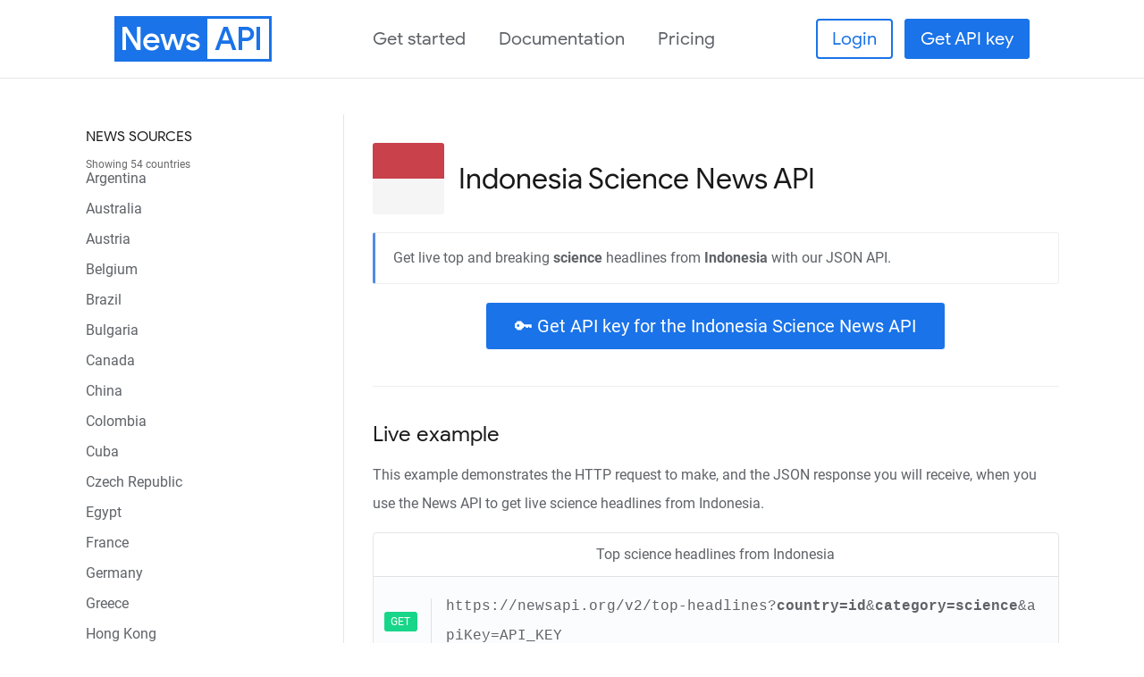

--- FILE ---
content_type: text/html; charset=utf-8
request_url: https://newsapi.org/s/indonesia-science-news-api
body_size: 5476
content:


<!DOCTYPE html>

<html lang="en">
<head>
  <title>Indonesia science news API - Live top science headlines from Indonesia</title>
  <meta charset="utf-8">
  <meta http-equiv="X-UA-Compatible" content="IE=edge">
  <meta name="viewport" content="width=device-width, initial-scale=1">
  <meta name="description" content="Get live top and breaking science headlines from Indonesia in JSON format.">
  <meta name="keywords" content="news api, api, news headlines">

  <!-- Schema.org for Google -->
  <meta itemprop="name" content="Indonesia science news API - Live top science headlines from Indonesia">
  <meta itemprop="description" content="Get live top and breaking science headlines from Indonesia in JSON format.">
  <!-- Twitter -->
  <meta name="twitter:card" content="summary">
  <meta name="twitter:title" content="Indonesia science news API - Live top science headlines from Indonesia">
  <meta name="twitter:description" content="Get live top and breaking science headlines from Indonesia in JSON format.">
  <meta name="twitter:site" content="@NewsAPIorg">
  <meta name="twitter:creator" content="@NewsAPIorg">
  <!-- Open Graph general (Facebook, Pinterest & Google+) -->
  <meta name="og:title" content="Indonesia science news API - Live top science headlines from Indonesia">
  <meta name="og:description" content="Get live top and breaking science headlines from Indonesia in JSON format.">
  <meta name="og:url" content="https://newsapi.org">
  <meta name="og:site_name" content="News API">
  <meta name="og:locale" content="en_US">
  <meta name="og:type" content="website">

  <link rel="canonical" href="https://newsapi.org/s/indonesia-science-news-api">

  <!-- Favicons -->
  <link rel="apple-touch-icon" sizes="180x180" href="/apple-touch-icon.png">
  <link rel="icon" type="image/png" sizes="32x32" href="/favicon-32x32.png">
  <link rel="icon" type="image/png" sizes="16x16" href="/favicon-16x16.png">
  <link rel="manifest" href="/manifest.json">
  <link rel="mask-icon" href="/safari-pinned-tab.svg" color="#000000">
  <meta name="theme-color" content="#ffffff">

  <link rel="stylesheet" href="https://cdnjs.cloudflare.com/ajax/libs/tachyons/4.9.0/tachyons.min.css" />

  <link rel="stylesheet" href="https://cdnjs.cloudflare.com/ajax/libs/jquery-jsonview/1.2.3/jquery.jsonview.min.css" />

  <link rel="stylesheet" href="https://cdnjs.cloudflare.com/ajax/libs/Ladda/1.0.5/ladda-themeless.min.css" />
  <link rel="stylesheet" href="/css/fonts.css?v=1.0.9465.39166" />
  <link rel="stylesheet" href="/css/v2.css?v=1.0.9465.39166" />

  <script src="https://code.jquery.com/jquery-2.2.4.min.js"></script>
  <!-- Global site tag (gtag.js) - Google Analytics -->
  <script async src="https://www.googletagmanager.com/gtag/js?id=UA-91285317-5"></script>
  <script>
    window.dataLayer = window.dataLayer || [];
    function gtag() { dataLayer.push(arguments); }
    gtag('js', new Date());

    gtag('config', 'UA-91285317-5');
  </script>

</head>
<body class="ma0">
  <div class="center-l fixed left-0 mh3 mw6-l w-third-l right-0 top-1 z-5" id="alert-container">
    
  </div>

  




<style>
  .nav__center a.active:after { background: #1a73e8; border-radius: 3px; bottom: -3px; display: block; left: 0; content: ''; height: 6px; position: absolute; right: 0; }
</style>

<!-- Top navbar & branding -->
<header class="bb bg-white b--black-10 fixed left-0 top-0 right-0" style="z-index:10;">
  <div class="w-90-l mw8 center flex justify-between items-center">
    <div class="gs f2 fw5 ml2 ml0-l">
      <a href="/">
        <div class="bg-na-blue white" style="letter-spacing:-1px; padding:5px 0 5px 6px;">
          News<span class="bg-white na-blue" style="margin:0 3px 0 8px; padding:0 8px;">API</span>
        </div>
      </a>
    </div>
        
    <nav class="f4 gs overflow-hidden nav__center">
      <div class="dn dib-l mr4">
        <a class="color-inherit dib dim pv4 relative" href="/docs/get-started">Get started</a>
      </div>
      <div class="dn dib-l mr4">
        <a class="color-inherit dib dim pv4 relative" href="/docs">Documentation</a>
      </div>
      <div class="dn dib-l">
        <a class="color-inherit dib dim pv4 relative" href="/pricing">Pricing</a>
      </div>
    </nav>

    <nav class="f4 gs">
        <div class="dn dib-l mr2">
          <a class="br2 ba bw1 b--na-blue dim na-blue no-underline pv2 ph3" href="/login">Login</a>
        </div>
        <div class="dn dib-l">
          <a class="ba br2 bw1 b--na-blue bg-na-blue dim no-underline pv2 ph3 white" href="/register">Get API key</a>
        </div>

      <div class="dn-l dib">
        <button id="open-menu-btn" class="db f2 flex items-center pa3">
          <i class="material-icons md-36">menu</i>
        </button>
        <div class="bg-white bb b--black-20 pa2 fixed left-0 right-0 h-100" id="menu" style="overflow:auto; top:-120%; transition: all 500ms ease-in-out; z-index:20">
          <div class="absolute top-1 right-1">
            <button id="close-menu-btn" class="color-inherit bn bg-white db f2 ph1 pv0">
              <i class="material-icons md-36">close</i>
            </button>
          </div>
          <ul class="list mv0 pa4 f2">
            <li class="mb4">
              <a class="color-inherit dim" href="/docs/get-started">Get started</a>
            </li>
            <li class="mb4">
              <a class="color-inherit dim" href="/docs">Documentation</a>
            </li>
            <li class="mb4">
              <a class="color-inherit dim" href="/pricing">Pricing</a>
            </li>
              <li class="bt b--black-10 pt4 mb4">
                <a class="color-inherit dim" href="/login">Login</a>
              </li>
              <li class="">
                <a class="dim bg-na-blue pv2 ph3 br2 white" href="/register">Get API key</a>
              </li>
          </ul>
        </div>
      </div>
    </nav>
  </div>
</header>
<!-- END Top navbar & branding -->
<script>
  (function () {
    const menu = document.querySelector('#menu');

    const openMenuBtn = document.querySelector('#open-menu-btn');
    openMenuBtn.addEventListener('click', function () {
      menu.style.top = '0';
    })

    const closeMenuBtn = document.querySelector('#close-menu-btn');
    closeMenuBtn.addEventListener('click', function () {
      menu.style.top = '-100%';
    })
  })();
</script>


<style>
    h2 { margin-bottom:10px;}
</style>

<div class="flex justify-center mv5 mv6-l">
    <!-- Sidebar -->
    <aside class="br b--black-10 dn mw5 w-20 pr4 mr4 db-l">
        <h3 class="black-90 f5 ttu"><a class="no-underline color-inherit" href="/sources">News sources</a></h3>
        <div class="f7 black-60">Showing 54 countries</div>
        <ul class="f5 list pl0">
                <li class="mb3">
                    <a class="color-inherit no-underline" href="/s/argentina-news-api">Argentina</a>
                </li>
                <li class="mb3">
                    <a class="color-inherit no-underline" href="/s/australia-news-api">Australia</a>
                </li>
                <li class="mb3">
                    <a class="color-inherit no-underline" href="/s/austria-news-api">Austria</a>
                </li>
                <li class="mb3">
                    <a class="color-inherit no-underline" href="/s/belgium-news-api">Belgium</a>
                </li>
                <li class="mb3">
                    <a class="color-inherit no-underline" href="/s/brazil-news-api">Brazil</a>
                </li>
                <li class="mb3">
                    <a class="color-inherit no-underline" href="/s/bulgaria-news-api">Bulgaria</a>
                </li>
                <li class="mb3">
                    <a class="color-inherit no-underline" href="/s/canada-news-api">Canada</a>
                </li>
                <li class="mb3">
                    <a class="color-inherit no-underline" href="/s/china-news-api">China</a>
                </li>
                <li class="mb3">
                    <a class="color-inherit no-underline" href="/s/colombia-news-api">Colombia</a>
                </li>
                <li class="mb3">
                    <a class="color-inherit no-underline" href="/s/cuba-news-api">Cuba</a>
                </li>
                <li class="mb3">
                    <a class="color-inherit no-underline" href="/s/czech-republic-news-api">Czech Republic</a>
                </li>
                <li class="mb3">
                    <a class="color-inherit no-underline" href="/s/egypt-news-api">Egypt</a>
                </li>
                <li class="mb3">
                    <a class="color-inherit no-underline" href="/s/france-news-api">France</a>
                </li>
                <li class="mb3">
                    <a class="color-inherit no-underline" href="/s/germany-news-api">Germany</a>
                </li>
                <li class="mb3">
                    <a class="color-inherit no-underline" href="/s/greece-news-api">Greece</a>
                </li>
                <li class="mb3">
                    <a class="color-inherit no-underline" href="/s/hong-kong-news-api">Hong Kong</a>
                </li>
                <li class="mb3">
                    <a class="color-inherit no-underline" href="/s/hungary-news-api">Hungary</a>
                </li>
                <li class="mb3">
                    <a class="color-inherit no-underline" href="/s/india-news-api">India</a>
                </li>
                <li class="mb3">
                    <a class="color-inherit no-underline" href="/s/indonesia-news-api">Indonesia</a>
                </li>
                <li class="mb3">
                    <a class="color-inherit no-underline" href="/s/ireland-news-api">Ireland</a>
                </li>
                <li class="mb3">
                    <a class="color-inherit no-underline" href="/s/israel-news-api">Israel</a>
                </li>
                <li class="mb3">
                    <a class="color-inherit no-underline" href="/s/italy-news-api">Italy</a>
                </li>
                <li class="mb3">
                    <a class="color-inherit no-underline" href="/s/japan-news-api">Japan</a>
                </li>
                <li class="mb3">
                    <a class="color-inherit no-underline" href="/s/latvia-news-api">Latvia</a>
                </li>
                <li class="mb3">
                    <a class="color-inherit no-underline" href="/s/lithuania-news-api">Lithuania</a>
                </li>
                <li class="mb3">
                    <a class="color-inherit no-underline" href="/s/malaysia-news-api">Malaysia</a>
                </li>
                <li class="mb3">
                    <a class="color-inherit no-underline" href="/s/mexico-news-api">Mexico</a>
                </li>
                <li class="mb3">
                    <a class="color-inherit no-underline" href="/s/morocco-news-api">Morocco</a>
                </li>
                <li class="mb3">
                    <a class="color-inherit no-underline" href="/s/netherlands-news-api">Netherlands</a>
                </li>
                <li class="mb3">
                    <a class="color-inherit no-underline" href="/s/new-zealand-news-api">New Zealand</a>
                </li>
                <li class="mb3">
                    <a class="color-inherit no-underline" href="/s/nigeria-news-api">Nigeria</a>
                </li>
                <li class="mb3">
                    <a class="color-inherit no-underline" href="/s/norway-news-api">Norway</a>
                </li>
                <li class="mb3">
                    <a class="color-inherit no-underline" href="/s/philippines-news-api">Philippines</a>
                </li>
                <li class="mb3">
                    <a class="color-inherit no-underline" href="/s/poland-news-api">Poland</a>
                </li>
                <li class="mb3">
                    <a class="color-inherit no-underline" href="/s/portugal-news-api">Portugal</a>
                </li>
                <li class="mb3">
                    <a class="color-inherit no-underline" href="/s/romania-news-api">Romania</a>
                </li>
                <li class="mb3">
                    <a class="color-inherit no-underline" href="/s/russia-news-api">Russia</a>
                </li>
                <li class="mb3">
                    <a class="color-inherit no-underline" href="/s/saudi-arabia-news-api">Saudi Arabia</a>
                </li>
                <li class="mb3">
                    <a class="color-inherit no-underline" href="/s/serbia-news-api">Serbia</a>
                </li>
                <li class="mb3">
                    <a class="color-inherit no-underline" href="/s/singapore-news-api">Singapore</a>
                </li>
                <li class="mb3">
                    <a class="color-inherit no-underline" href="/s/slovakia-news-api">Slovakia</a>
                </li>
                <li class="mb3">
                    <a class="color-inherit no-underline" href="/s/slovenia-news-api">Slovenia</a>
                </li>
                <li class="mb3">
                    <a class="color-inherit no-underline" href="/s/south-africa-news-api">South Africa</a>
                </li>
                <li class="mb3">
                    <a class="color-inherit no-underline" href="/s/south-korea-news-api">South Korea</a>
                </li>
                <li class="mb3">
                    <a class="color-inherit no-underline" href="/s/sweden-news-api">Sweden</a>
                </li>
                <li class="mb3">
                    <a class="color-inherit no-underline" href="/s/switzerland-news-api">Switzerland</a>
                </li>
                <li class="mb3">
                    <a class="color-inherit no-underline" href="/s/taiwan-news-api">Taiwan</a>
                </li>
                <li class="mb3">
                    <a class="color-inherit no-underline" href="/s/thailand-news-api">Thailand</a>
                </li>
                <li class="mb3">
                    <a class="color-inherit no-underline" href="/s/turkey-news-api">Turkey</a>
                </li>
                <li class="mb3">
                    <a class="color-inherit no-underline" href="/s/uae-news-api">UAE</a>
                </li>
                <li class="mb3">
                    <a class="color-inherit no-underline" href="/s/ukraine-news-api">Ukraine</a>
                </li>
                <li class="mb3">
                    <a class="color-inherit no-underline" href="/s/uk-news-api">United Kingdom</a>
                </li>
                <li class="mb3">
                    <a class="color-inherit no-underline" href="/s/us-news-api">United States</a>
                </li>
                <li class="mb3">
                    <a class="color-inherit no-underline" href="/s/venuzuela-news-api">Venuzuela</a>
                </li>
        </ul>
    </aside>

    <main class="mw7 mt4 w-90">
        
        <!-- END Sidebar -->
        <!-- Main content -->
      <article class="col-sm-9 main-content" role="main">
        <div class="flex items-center">
          <img alt="Indonesia" class="mr3" style="border-radius:3px; width:80px;" src="/images/flags/id.svg" />
          <h1 class="fw3 black-90"><strong>Indonesia Science</strong> News API</h1>

        </div>

        <div class="callout callout-info">
          <p class="lh-copy ma0">Get live top and breaking <strong class="fw6">science</strong> headlines from <strong class="fw6">Indonesia</strong> with our JSON API.</p>
        </div>

          <div class="tc mb3">
            <a href="/register" class="f4 dib ba no-underline ph4 pv3 br2 grow white bg-na-blue" style="line-height:1;">🔑 Get API key for the Indonesia Science News API</a>
          </div>

        <hr />

        <h2 class="black-90 fw3">Live example</h2>

        <p class="lh-copy">This example demonstrates the HTTP request to make, and the JSON response you will receive, when you use the News API to get live science headlines from Indonesia.</p>

        <div class="ba br2 bg-white-1 b--black-10 center mb3">
          <div class="tc pv3" style="line-height:1;">Top science headlines from Indonesia</div>
          <div class="flex items-center bb bt b--black-10 bg-na-grey-1">
            <div class="w-10 pv3 tc br b--black-10">
              <span class="label label-primary http-method">GET</span>
            </div>
            <div class="lh-copy pa3"><span class="http-url">https://newsapi.org/v2/top-headlines?<strong>country=id</strong>&amp;<strong>category=science</strong>&amp;apiKey=API_KEY</span></div>
          </div>
          <div id="live-example-1" class="json-wrapper" style="max-height:600px;">
<div class="spinner">
    <svg class="spinner-inner" width="65px" height="65px" viewBox="0 0 66 66" xmlns="http://www.w3.org/2000/svg">
        <circle class="spinner-path" fill="none" stroke-width="6" stroke-linecap="round" cx="33" cy="33" r="30"></circle>
    </svg>
</div>
          </div>

          <script>
            $(document).ready(function () {
                $.ajax({
                    url: '/v2/top-headlines?country=id&category=science&apiKey=2c06fba5ba794fa2bb2dadd92cd1665e'
                })
                .done(function (data) {
                    $('#live-example-1').JSONView(data);
                })
                .fail(function (response) {
                    $('#live-example-1').JSONView(response.responseJSON);
                })
            })
          </script>
        </div>

        <hr />

        <h2>Other categories</h2>

        <div class="black-40">
            <a href="/s/indonesia-business-news-api" class="br-pill dib mb2 mr1 ph4 pv2" style="background:rgba(83,138,228, 0.2)">business</a>
            <a href="/s/indonesia-entertainment-news-api" class="br-pill dib mb2 mr1 ph4 pv2" style="background:rgba(83,138,228, 0.2)">entertainment</a>
            <a href="/s/indonesia-health-news-api" class="br-pill dib mb2 mr1 ph4 pv2" style="background:rgba(83,138,228, 0.2)">health</a>
            <a href="/s/indonesia-science-news-api" class="br-pill dib mb2 mr1 ph4 pv2" style="background:rgba(83,138,228, 0.2)">science</a>
            <a href="/s/indonesia-sports-news-api" class="br-pill dib mb2 mr1 ph4 pv2" style="background:rgba(83,138,228, 0.2)">sports</a>
            <a href="/s/indonesia-technology-news-api" class="br-pill dib mb2 mr1 ph4 pv2" style="background:rgba(83,138,228, 0.2)">technology</a>
        </div>

        <hr />

        <p class="lh-copy">📰 Our API covers more than just Indonesia science news - <a href="/">search for live articles from over 150,000 other news sources and blogs</a>.</p>
        <p class="lh-copy">🧠 Need help? <a href="/docs">View the documentation</a> for our guide to get started.</p>

      </article>
    </main>
</div>

<footer class="bg-na-coal">
    <div class="mw7 w-80 mb3 flex-ns center white-80 fw1">
        <div class="w-third-ns">
            <h6 class="f4 fw5 mb2 white">News API</h6>
            <div class="mv3"><a class="white-60 no-underline" href="/docs/get-started">Get started</a></div>
            <div class="mv3"><a class="white-60 no-underline" href="/docs">Documentation</a></div>
            <div class="mv3"><a class="white-60 no-underline" href="/sources">News sources</a></div>
            <div class="mv3"><a class="white-60 no-underline" href="/pricing">Pricing</a></div>
          <div class="mv3"><a class="white-60 no-underline" href="/s/google-news-api">Google News API</a></div>
        </div>
        <div class="w-third-ns">
            <h6 class="f4 fw5 mb2 white">Company</h6>
            <!--<div class="mv3">
                <div style="width:100%; white-space: nowrap; overflow: hidden; text-overflow: ellipsis;">
                    <a class="white-60 no-underline" href="/blog/">Blog</a> - <a id="blog-latest-article-title" class="white-80"></a>
                </div>
            </div>-->
            <div class="mv3"><a class="white-60 no-underline" href="/privacy" target="_blank">Privacy policy</a></div>
            <div class="mv3"><a class="white-60 no-underline" href="/terms" target="_blank">Terms of service</a></div>
        </div>
        <div class="w-third-ns tr">
            <h6 class="f4 fw5 mb2 white">Support</h6>
            <div class="mv3"><a class="color-inherit no-underline" href="mailto:support@newsapi.org">Contact</a></div>
            <div class="mv3"><a class="color-inherit no-underline" href="https://twitter.com/NewsAPIorg" target="_blank">Twitter</a></div>
            <div class="mv3">&nbsp;</div>
            <div class="mv3"><a class="color-inherit no-underline" href="https://github.com/News-API-gh" target="_blank"><i class="fa fa-github"></i> Github</a></div>
        </div>
    </div>
    <div >
        <p class="tc white f7 ma0 pv3"></p>
    </div>

    <script>
        //const $blogLatestArticleTitle = $('#blog-latest-article-title');
        //$.getJSON('https://newsapi.org/blog/feed/json', function (response) {
        //    $blogLatestArticleTitle.text(response.items[0].title);
        //    $blogLatestArticleTitle.attr('href', response.items[0].url);
        //})
    </script>
</footer>

  <script src="/js/jquery.jsonview.min.js"></script>
  <script src="https://cdnjs.cloudflare.com/ajax/libs/js-cookie/2.2.0/js.cookie.min.js"></script>
  <script src="/js/instant.js"></script>
  <script src="https://cdnjs.cloudflare.com/ajax/libs/Ladda/1.0.5/spin.min.js"></script>
  <script src="/js/ladda.js"></script>
  <script src="/js/v2.js?v=1.0.9465.39166"></script>
</body>
</html>

--- FILE ---
content_type: text/css
request_url: https://newsapi.org/css/fonts.css?v=1.0.9465.39166
body_size: 355728
content:
@font-face {
  font-family: 'NA Sans';
  src: url([data-uri]) format('woff');
  font-weight: 500;
  font-style: normal;
}

@font-face {
  font-family: 'NA Sans';
  src: url([data-uri]) format('woff');
  font-weight: normal;
  font-style: normal;
}

@font-face {
  font-family: 'Roboto';
  src: url('[data-uri]') format('woff');
  font-weight: 500;
  font-style: normal;
  font-display: swap;
}

@font-face {
  font-family: 'Roboto';
  src: url('[data-uri]') format('woff');
  font-weight: normal;
  font-style: normal;
  font-display: swap;
}

@font-face {
  font-family: 'Roboto';
  src: url('[data-uri]') format('woff');
  font-weight: bold;
  font-style: normal;
  font-display: swap;
}

@font-face {
  font-family: 'Material Icons';
  src: url('[data-uri]') format('woff');
  font-weight: normal;
  font-style: normal;
  font-display: block;
}

.material-icons {
  font-family: 'Material Icons';
  font-weight: normal;
  font-style: normal;
  font-size: 24px;
  line-height: 1;
  letter-spacing: normal;
  text-transform: none;
  display: inline-block;
  white-space: nowrap;
  word-wrap: normal;
  direction: ltr;
  -webkit-font-feature-settings: 'liga';
  -webkit-font-smoothing: antialiased;
}
/* Rules for sizing the icon. */
.material-icons.md-18 {
  font-size: 18px;
}

.material-icons.md-24 {
  font-size: 24px;
}

.material-icons.md-36 {
  font-size: 36px;
}

.material-icons.md-48 {
  font-size: 48px;
}

/* Rules for using icons as black on a light background. */
.material-icons.md-dark {
  color: rgba(0, 0, 0, 0.54);
}

  .material-icons.md-dark.md-inactive {
    color: rgba(0, 0, 0, 0.26);
  }

/* Rules for using icons as white on a dark background. */
.material-icons.md-light {
  color: rgba(255, 255, 255, 1);
}

  .material-icons.md-light.md-inactive {
    color: rgba(255, 255, 255, 0.3);
  }


--- FILE ---
content_type: text/css
request_url: https://newsapi.org/css/v2.css?v=1.0.9465.39166
body_size: 7265
content:

/*! normalize.css v8.0.1 | MIT License | github.com/necolas/normalize.css */html{line-height:1.15;-webkit-text-size-adjust:100%}body{margin:0}main{display:block}h1{font-size:2em;margin:.67em 0}hr{box-sizing:content-box;height:0;overflow:visible}pre{font-family:monospace,monospace;font-size:1em}a{background-color:transparent}abbr[title]{border-bottom:none;text-decoration:underline;text-decoration:underline dotted}b,strong{font-weight:bolder}code,kbd,samp{font-family:monospace,monospace;font-size:1em}small{font-size:80%}sub,sup{font-size:75%;line-height:0;position:relative;vertical-align:baseline}sub{bottom:-.25em}sup{top:-.5em}img{border-style:none}button,input,optgroup,select,textarea{font-family:inherit;font-size:100%;line-height:1.15;margin:0}button,input{overflow:visible}button,select{text-transform:none}[type=button],[type=reset],[type=submit],button{-webkit-appearance:button}[type=button]::-moz-focus-inner,[type=reset]::-moz-focus-inner,[type=submit]::-moz-focus-inner,button::-moz-focus-inner{border-style:none;padding:0}[type=button]:-moz-focusring,[type=reset]:-moz-focusring,[type=submit]:-moz-focusring,button:-moz-focusring{outline:1px dotted ButtonText}fieldset{padding:.35em .75em .625em}legend{box-sizing:border-box;color:inherit;display:table;max-width:100%;padding:0;white-space:normal}progress{vertical-align:baseline}textarea{overflow:auto}[type=checkbox],[type=radio]{box-sizing:border-box;padding:0}[type=number]::-webkit-inner-spin-button,[type=number]::-webkit-outer-spin-button{height:auto}[type=search]{-webkit-appearance:textfield;outline-offset:-2px}[type=search]::-webkit-search-decoration{-webkit-appearance:none}::-webkit-file-upload-button{-webkit-appearance:button;font:inherit}details{display:block}summary{display:list-item}template{display:none}[hidden]{display:none}
/*# sourceMappingURL=normalize.min.css.map */

body, input, select { color:#5f6368; font-family:"Roboto", sans-serif; font-weight:400; text-rendering: optimizeLegibility; -webkit-font-smoothing: antialiased; }
h1, h2, h3, h4, h5, h6 { color:#202124; font-family:"NA Sans", serif; font-weight:400; }
kbd { color: #fff; background-color: #333; border-radius: 3px; box-shadow: inset 0 -1px 0 rgba(0,0,0,.25); padding:2px 4px; }
a { color:#538AE4; text-decoration:none; }
hr { border:0; border-top:1px solid #eee; height:0; margin: 40px 0; }
label { color:rgba(0,0,0,0.9); }
pre { margin:0; overflow:auto; }
code { background-color: #f7f7f9; border-radius: .25rem; color: #bd4147; font-family: Menlo,Monaco,Consolas,Courier New,monospace; font-size: 90%; padding: .2rem .4rem; }
pre code { padding:0; }
button { background:none; border:none; outline:none; }

:target { background-color: #ffa; }
ul, li { padding:0; margin:0; }

.b--na-blue { border-color: #1a73e8; }
.b--na-coal-light {border-color:#47545f;}
.bg-na-blue { background:#1a73e8;}
.bg-na-coal { background:#3A454E; }
.bg-na-grey-1 { background:#fbfcfd;}
.bg-na-red { background:#d61818; }
.na-blue { color:#1a73e8; }
.na-green { color:#18D689;}
.na-red { color:#d61818;}
.lh-copy { line-height:2 !important;}
.lh-title { line-height:1.6 !important;}

.gs { font-family:'NA Sans'; }

.http-method { margin-right:.2em; }
.http-url { font-family:Menlo,Monaco,Consolas,Courier New,monospace; word-break:break-all; }

.json-wrapper { font-size:13px; line-height:1.5em; height:600px; overflow-y:auto; padding:10px; position:relative; }
.json-wrapper a { word-break:break-all; }
.jsonview .prop { color:#000; }

.label { border-radius: .25em; color: #fff; display: inline; font-weight: 400; font-size: 75%; line-height: 1; padding: .3em .6em; text-align: center; white-space: nowrap; vertical-align: baseline; }
.label-primary { background-color:#18D689; }

.sources-container:after { clear:both; content:" "; display:table; box-sizing:border-box; }
.sources-container .source a { max-height:80px; overflow:hidden; }
.sources-container .source a:after { clear:both; content:" "; display:table; box-sizing:border-box; }
.sources-container .source .name { color:#333; line-height:1.5em; width:100%;}
.sources-container .source .icon { border-radius: 3px; float:left; height:80px; margin-right:10px; opacity: 0; transition: opacity 2s; width:80px; }
.sources-container .source .icon.loaded { opacity:1; }

/* validation errors */
.validation-summary-errors {background-color:rgb(242, 222, 222);border-bottom-color:rgb(235, 204, 209);border-bottom-left-radius:2px;border-bottom-right-radius:2px;border-bottom-style:solid;border-bottom-width:1px;border-image-outset:0px;border-image-repeat:stretch;border-image-slice:100%;border-image-source:none;border-image-width:1;border-left-color:rgb(235, 204, 209);border-left-style:solid;border-left-width:1px;border-right-color:rgb(235, 204, 209);border-right-style:solid;border-right-width:1px;border-top-color:rgb(235, 204, 209);border-top-left-radius:2px;border-top-right-radius:2px;border-top-style:solid;border-top-width:1px;box-sizing:border-box;color:rgb(169, 68, 66);display:block;font-size:16px;line-height:27px;margin-bottom:20px;padding-bottom:15px;padding-left:15px;padding-right:15px;padding-top:15px; }
.validation-summary-errors ul { margin:0; padding-left:20px;}

/* alert container */
.alert { border:1px solid; border-radius:2px; font-size:15px; line-height: 1.5em; padding: 14px; position:relative; }
.alert p { margin-top:0; }
.alert p:last-of-type { margin-bottom:0; }
.alert .close { cursor: pointer; line-height:1; position:absolute; top:14px; right:14px; }
.alert-info { background: #d5e1f2; border-color:#9bb7e0; color: #2b579a; }
.alert-error { background: #F2DEDE; border-color:#dca7a7; color: #B94A48; }
.alert-warning { background: #FCF8E3; border-color:#f5e79e; color: #C09853; }
.alert-success { background: #DFF0D8; border-color:#b2dba1; color: #468847; }

/* callouts */
.callout { padding: 12px 20px; margin: 20px 0; border: 1px solid #eee; border-left-width: 3px; border-radius: 3px;}
.callout-info { border-left-color:#538AE4; }

/*Spinner*/
.spinner { align-items:center; bottom:0; display:flex; justify-content:center; left:0; position:absolute; right:0; top:0; }
.spinner-inner { -webkit-animation: rotator 1.4s linear infinite; animation: rotator 1.4s linear infinite; }
.spinner-path { stroke-dasharray: 187; stroke-dashoffset: 0; -webkit-transform-origin: center; transform-origin: center; -webkit-animation: dash 1.4s ease-in-out infinite, colors 5.6s ease-in-out infinite; animation: dash 1.4s ease-in-out infinite, colors 5.6s ease-in-out infinite;}

@-webkit-keyframes rotator { 0% { -webkit-transform: rotate(0deg); transform: rotate(0deg); } 100% { -webkit-transform: rotate(270deg); transform: rotate(270deg); }}
@keyframes rotator { 0% { -webkit-transform: rotate(0deg); transform: rotate(0deg); } 100% { -webkit-transform: rotate(270deg); transform: rotate(270deg); }}
@-webkit-keyframes colors { 0% { stroke: #4285F4; } 25% { stroke: #DE3E35; } 50% { stroke: #F7C223; } 75% { stroke: #1B9A59; } 100% { stroke: #4285F4; }}
@keyframes colors { 0% { stroke: #4285F4; } 25% { stroke: #DE3E35; } 50% { stroke: #F7C223; } 75% { stroke: #1B9A59; } 100% { stroke: #4285F4; }}
@-webkit-keyframes dash { 0% { stroke-dashoffset: 187; } 50% { stroke-dashoffset: 46.75; -webkit-transform: rotate(135deg); transform: rotate(135deg); } 100% { stroke-dashoffset: 187; -webkit-transform: rotate(450deg); transform: rotate(450deg); }}
@keyframes dash { 0% { stroke-dashoffset: 187; } 50% { stroke-dashoffset: 46.75; -webkit-transform: rotate(135deg); transform: rotate(135deg); } 100% { stroke-dashoffset: 187; -webkit-transform: rotate(450deg); transform: rotate(450deg); }}
/*Spinner*/

/* code carousel */
.code-carousel { overflow:hidden;}
.code-carousel-inner { padding:10px 0; transform: translate3d(0,0,0); white-space:nowrap; }
.code-carousel-inner > * { display:inline-block; margin-right:100px; white-space:normal; vertical-align:top; }

/* Forms */
label { display: inline-block; line-height:1.5; max-width: 100%; margin-bottom: 5px; font-weight: 700; }
input[type=checkbox], input[type=radio] { margin: 4px 0 0; margin-top: 1px; line-height: normal; }
input[type=checkbox], input[type=radio] { box-sizing: border-box; padding: 0; }

.form-group { margin-bottom:15px; }
.form-control { display: block; line-height: 1.5; color: #555; width: 100%; padding: 6px 12px; background-color: #fff; background-image: none; border: 1px solid #ccc; border-radius: 4px; box-shadow: inset 0 1px 1px rgba(0,0,0,.075); transition: border-color ease-in-out .15s,box-shadow ease-in-out .15s; }

.radio-group { border:1px solid #ccc; border-radius:4px; box-shadow: inset 0 1px 1px rgba(0,0,0,.075); margin-bottom:15px; }
.radio-group .radio { border-bottom:1px solid #ccc; }
.radio-group .radio:last-child { border-bottom:none; }

.radio { padding:6px 12px; }

.checkbox { position: relative; display: block; margin-top: 10px; margin-bottom: 10px; }
.checkbox label, .radio label { min-height: 20px; padding-left: 20px; margin-bottom: 0; font-weight: 400; cursor: pointer;}
.checkbox input[type=checkbox], .checkbox-inline input[type=checkbox], .radio input[type=radio], .radio-inline input[type=radio] { position: absolute; margin-top: 4px; margin-left: -20px; }

.btn { align-items:center; box-shadow:0 1px 1px rgba(0,0,0,0.2); display:inline-flex; padding: 6px 12px; font-weight: 400; line-height: 1.5; text-align: center; white-space: nowrap; vertical-align: middle; -ms-touch-action: manipulation; touch-action: manipulation; cursor: pointer; user-select: none; border-radius: 2px; border: none; text-decoration:none; transition: .3s ease; }
.btn[disabled] { cursor:not-allowed; opacity:0.5; }
.btn-default { background-color: #f5f5f5; color: #777; }
.btn-bare { background:#ffffff; border:none; padding:6px 12px; }

 /* ladda */
 .ladda-button[data-style=slide-left] .ladda-label { align-items:center; display:flex; }

/*------------------------------------
- Tables
------------------------------------*/
.table-bordered, .table-bordered>tbody>tr>td, .table-bordered>tbody>tr>th, .table-bordered>tfoot>tr>td, .table-bordered>tfoot>tr>th, .table-bordered>thead>tr>td, .table-bordered>thead>tr>th {
    border: 1px solid #ddd;
}
.table {
    width: 100%;
    max-width: 100%;
    margin-bottom: 20px;
}
table {
    background-color: transparent;
}
table {
    border-spacing: 0;
    border-collapse: collapse;
}
.table-striped>tbody>tr:nth-of-type(odd) {
    background-color: #fbfcfd;
}
.table-bordered, .table-bordered>tbody>tr>td, .table-bordered>tbody>tr>th, .table-bordered>tfoot>tr>td, .table-bordered>tfoot>tr>th, .table-bordered>thead>tr>td, .table-bordered>thead>tr>th {
    border: 1px solid #ddd;
}
.table>tbody>tr>td, .table>tbody>tr>th, .table>tfoot>tr>td, .table>tfoot>tr>th, .table>thead>tr>td, .table>thead>tr>th {
    padding: 8px;
    line-height: 1.42857143;
    vertical-align: top;
    border-top: 1px solid #ddd;
}
caption, th {
    text-align: left;
}
td, th {
    padding: 0;
}

/* Tables end */

/* Alt tables */
.table-group { margin: 8px 0 0 0; border-top: 1px solid #e1e8ed; padding:0;}
.table-group-item { padding: 17px 0; border-bottom: 1px solid #f0f4f7; list-style:none; zoom:1; }
.table-group-item-label { position: relative; float: left; text-align: right; width: 120px; font-size: 14px; margin:0; font-weight: 500;}
.table-group-item-label-details { display:block; color: #939da3; font-size: 13px; font-weight: 400; text-transform: none; word-break: normal;}
.table-group-item-label-details.important { color:#ffae54; text-transform:uppercase; }
.table-group-item-description { margin: 0 0 0 140px; min-height:64px; font-size: 14px; position: relative; background: #fff;}
.table-group-item-description code { font-size: 13px; box-sizing: border-box; display: inline-block; padding: 0 5px; background: #fafcfc; border: 1px solid #f0f4f7; border-radius: 4px; color: #b93d6a; font-family: Source Code Pro,Menlo,monospace; line-height: 22px;}
.table-group-item-clearfix:before { content: ""; display: table; }
.table-group-item-clearfix:after { content: ""; clear:both; display: table; }
.table-group-child { margin-top: 22px; position: relative; margin-top: 16px; padding: 0; border: 1px solid #e9edf0; border-radius: 6px; }
.table-group-child:before { left: 170px; position: absolute; top: -9px; display: block; height: 9px; width: 14px; background-color: #fff; background-repeat: no-repeat; content: ''; background-image: url(/images/docs-child-pointer.png);}
.table-group-child .table-group { border-top:none; margin:0; }
.table-group-title { padding: 10px 20px; color: #0099e5; cursor: pointer; font-weight: 500; margin:0; user-select: none; text-transform: none;}

/* Alt tables end */

/* Tab box */
[ripple] {
  z-index: 1;
  position: relative;
  overflow: hidden;
}
[ripple] .ripple {
  position: absolute;
  background: #FFFFFF;
  width: 12px;
  height: 12px;
  border-radius: 100%;
  -webkit-animation: ripple 1.6s;
          animation: ripple 1.6s;
}

@-webkit-keyframes ripple {
  0% {
    -webkit-transform: scale(1);
            transform: scale(1);
    opacity: 0.2;
  }
  100% {
    -webkit-transform: scale(40);
            transform: scale(40);
    opacity: 0;
  }
}

@keyframes ripple {
  0% {
    -webkit-transform: scale(1);
            transform: scale(1);
    opacity: 0.2;
  }
  100% {
    -webkit-transform: scale(40);
            transform: scale(40);
    opacity: 0;
  }
}
.tabs {
  z-index: 15px;
  position: relative;
  background: #FFFFFF;
  border-radius: 4px;
  box-sizing: border-box;
  overflow: hidden;
}
.tabs-header {
  position: relative;
  background: #538ae4;
  line-height:1;
  overflow: hidden;
}
.tabs-header .border {
  position: absolute;
  bottom: 0;
  left: 0;
  background: #F4B142;
  width: auto;
  height: 2px;
  -webkit-transition: 0.3s ease;
  transition: 0.3s ease;
}
.tabs-header ul {
  display: -webkit-box;
  display: -ms-flexbox;
  display: flex;
  -webkit-box-orient: horizontal;
  -webkit-box-direction: normal;
      -ms-flex-direction: row;
          flex-direction: row;
  -ms-flex-wrap: wrap;
      flex-wrap: wrap;
  width: calc(100% - 68px);
  margin: 0;
  padding: 0;
  list-style-type: none;
}
.tabs-header li {
  -webkit-transition: 0.3s ease;
  transition: 0.3s ease;
}
.tabs-header a {
  z-index: 1;
  display: block;
  box-sizing: border-box;
  padding: 15px 20px;
  color: #FFFFFF;
  font-weight: 500;
  text-decoration: none;
}
.tabs-nav {
  position: absolute;
  top: 0;
  right: 0;
  display: -webkit-box;
  display: -ms-flexbox;
  display: flex;
  -webkit-box-align: center;
      -ms-flex-align: center;
          align-items: center;
  height: 100%;
  padding: 0 10px;
  color: #FFFFFF;
  -webkit-user-select: none;
     -moz-user-select: none;
      -ms-user-select: none;
          user-select: none;
}
.tabs-nav:before {
  content: '';
  z-index: 1;
  position: absolute;
  top: 0;
  left: 0;
  height: 100%;
  box-shadow: 0 0 20px 10px #538ae4;
}
.tabs-nav i {
  border-radius: 100%;
  cursor: pointer;
  padding:8px;
}
.tabs-content {
  position: relative;
  -webkit-transition: 0.3s ease;
  transition: 0.3s ease;
  overflow: hidden;
}
.tabs-content .tab {
  display: none;
  padding:10px;
}
.tabs-content .tab.active {
  display: block;
}

/* Tab box end */

/* Tooltips */
/* START TOOLTIP STYLES */
[tooltip] {
  position: relative; /* opinion 1 */
}

/* Applies to all tooltips */
[tooltip]::before,
[tooltip]::after {
  text-transform: none; /* opinion 2 */
  font-size: .9em; /* opinion 3 */
  line-height: 1;
  -webkit-user-select: none;
     -moz-user-select: none;
      -ms-user-select: none;
          user-select: none;
  pointer-events: none;
  position: absolute;
  display: none;
  opacity: 0;
}
[tooltip]::before {
  content: '';
  border: 5px solid transparent; /* opinion 4 */
  z-index: 1001; /* absurdity 1 */
}
[tooltip]::after {
  content: attr(tooltip); /* magic! */
  
  /* most of the rest of this is opinion */
  font-family: Helvetica, sans-serif;
  text-align: center;
  
  /* 
    Let the content set the size of the tooltips 
    but this will also keep them from being obnoxious
    */
  min-width: 3em;
  max-width: 21em;
  padding: 1ch 1.5ch;
  border-radius: .3ch;
  box-shadow: 0 1em 2em -.5em rgba(0, 0, 0, 0.35);
  background: #333;
  line-height:1.5em;
  color: #fff;
  z-index: 1000; /* absurdity 2 */
  width:250px;
}

/* Make the tooltips respond to hover */
[tooltip]:hover::before,
[tooltip]:hover::after {
  display: block;
}

/* don't show empty tooltips */
[tooltip='']::before,
[tooltip='']::after {
  display: none !important;
}

/* FLOW: UP */
[tooltip]:not([flow])::before,
[tooltip][flow^="up"]::before {
  bottom: 100%;
  border-bottom-width: 0;
  border-top-color: #333;
}
[tooltip]:not([flow])::after,
[tooltip][flow^="up"]::after {
  bottom: calc(100% + 5px);
}
[tooltip]:not([flow])::before,
[tooltip]:not([flow])::after,
[tooltip][flow^="up"]::before,
[tooltip][flow^="up"]::after {
  left: 50%;
  -webkit-transform: translate(-50%, -.5em);
          transform: translate(-50%, -.5em);
}

/* FLOW: DOWN */
[tooltip][flow^="down"]::before {
  top: 100%;
  border-top-width: 0;
  border-bottom-color: #333;
}
[tooltip][flow^="down"]::after {
  top: calc(100% + 5px);
}
[tooltip][flow^="down"]::before,
[tooltip][flow^="down"]::after {
  left: 50%;
  -webkit-transform: translate(-50%, .5em);
          transform: translate(-50%, .5em);
}

/* FLOW: LEFT */
[tooltip][flow^="left"]::before {
  top: 50%;
  border-right-width: 0;
  border-left-color: #333;
  left: calc(0em - 5px);
  -webkit-transform: translate(-.5em, -50%);
          transform: translate(-.5em, -50%);
}
[tooltip][flow^="left"]::after {
  top: 50%;
  right: calc(100% + 5px);
  -webkit-transform: translate(-.5em, -50%);
          transform: translate(-.5em, -50%);
}

/* FLOW: RIGHT */
[tooltip][flow^="right"]::before {
  top: 50%;
  border-left-width: 0;
  border-right-color: #333;
  right: calc(0em - 5px);
  -webkit-transform: translate(.5em, -50%);
          transform: translate(.5em, -50%);
}
[tooltip][flow^="right"]::after {
  top: 50%;
  left: calc(100% + 5px);
  -webkit-transform: translate(.5em, -50%);
          transform: translate(.5em, -50%);
}

/* KEYFRAMES */
@-webkit-keyframes tooltips-vert {
  to {
    opacity: .9;
    -webkit-transform: translate(-50%, 0);
            transform: translate(-50%, 0);
  }
}
@keyframes tooltips-vert {
  to {
    opacity: .9;
    -webkit-transform: translate(-50%, 0);
            transform: translate(-50%, 0);
  }
}

@-webkit-keyframes tooltips-horz {
  to {
    opacity: .9;
    -webkit-transform: translate(0, -50%);
            transform: translate(0, -50%);
  }
}

@keyframes tooltips-horz {
  to {
    opacity: .9;
    -webkit-transform: translate(0, -50%);
            transform: translate(0, -50%);
  }
}

/* FX All The Things */ 
[tooltip]:not([flow]):hover::before,
[tooltip]:not([flow]):hover::after,
[tooltip][flow^="up"]:hover::before,
[tooltip][flow^="up"]:hover::after,
[tooltip][flow^="down"]:hover::before,
[tooltip][flow^="down"]:hover::after {
  -webkit-animation: tooltips-vert 300ms ease-out forwards;
          animation: tooltips-vert 300ms ease-out forwards;
}

[tooltip][flow^="left"]:hover::before,
[tooltip][flow^="left"]:hover::after,
[tooltip][flow^="right"]:hover::before,
[tooltip][flow^="right"]:hover::after {
  -webkit-animation: tooltips-horz 300ms ease-out forwards;
          animation: tooltips-horz 300ms ease-out forwards;
}

/* tooltips end */

/* toggle switch */

.btn-toggle {
  margin: 0 4rem;
  padding: 0;
  position: relative;
  border: none;
  height: 1.5rem;
  width: 3rem;
  border-radius: 1.5rem;
  color: #6b7381;
  background: #bdc1c8;
}
.btn-toggle:focus,
.btn-toggle.focus,
.btn-toggle:focus.active,
.btn-toggle.focus.active {
  outline: none;
}
.btn-toggle:before,
.btn-toggle:after {
  line-height: 1.5rem;
  width: 4rem;
  text-align: center;
  font-weight: 600;
  font-size: 0.75rem;
  text-transform: uppercase;
  letter-spacing: 2px;
  position: absolute;
  bottom: 0;
  transition: opacity .25s;
}
.btn-toggle:before {
  content: 'Off';
  left: -4rem;
}
.btn-toggle:after {
  content: 'On';
  right: -4rem;
  opacity: .5;
}
.btn-toggle > .handle {
  position: absolute;
  top: 0.1875rem;
  left: 0.1875rem;
  width: 1.125rem;
  height: 1.125rem;
  border-radius: 1.125rem;
  background: #fff;
  transition: left .25s;
}
.btn-toggle.active {
  transition: background-color 0.25s;
}
.btn-toggle.active > .handle {
  left: 1.6875rem;
  transition: left .25s;
}
.btn-toggle.active:before {
  opacity: .5;
}
.btn-toggle.active:after {
  opacity: 1;
}
.btn-toggle.btn-sm:before,
.btn-toggle.btn-sm:after {
  line-height: -0.5rem;
  color: #fff;
  letter-spacing: .75px;
  left: 0.4125rem;
  width: 2.325rem;
}
.btn-toggle.btn-sm:before {
  text-align: right;
}
.btn-toggle.btn-sm:after {
  text-align: left;
  opacity: 0;
}
.btn-toggle.btn-sm.active:before {
  opacity: 0;
}
.btn-toggle.btn-sm.active:after {
  opacity: 1;
}
.btn-toggle.btn-xs:before,
.btn-toggle.btn-xs:after {
  display: none;
}
.btn-toggle:before,
.btn-toggle:after {
  color: #6b7381;
}
.btn-toggle.active {
  background-color: #538AE4;
}
.btn-toggle.btn-lg {
  margin: 0 5rem;
  padding: 0;
  position: relative;
  border: none;
  height: 2.5rem;
  width: 5rem;
  border-radius: 2.5rem;
}
.btn-toggle.btn-lg:focus,
.btn-toggle.btn-lg.focus,
.btn-toggle.btn-lg:focus.active,
.btn-toggle.btn-lg.focus.active {
  outline: none;
}
.btn-toggle.btn-lg:before,
.btn-toggle.btn-lg:after {
  line-height: 2.5rem;
  width: 5rem;
  text-align: center;
  font-weight: 600;
  font-size: 1rem;
  text-transform: uppercase;
  letter-spacing: 2px;
  position: absolute;
  bottom: 0;
  transition: opacity .25s;
}
.btn-toggle.btn-lg:before {
  content: 'Off';
  left: -5rem;
}
.btn-toggle.btn-lg:after {
  content: 'On';
  right: -5rem;
  opacity: .5;
  top:1px;
}
.btn-toggle.btn-lg > .handle {
  position: absolute;
  top: 0.3125rem;
  left: 0.3125rem;
  width: 1.875rem;
  height: 1.875rem;
  border-radius: 1.875rem;
  background: #fff;
  transition: left .25s;
}
.btn-toggle.btn-lg.active {
  transition: background-color 0.25s;
}
.btn-toggle.btn-lg.active > .handle {
  left: 2.8125rem;
  transition: left .25s;
}
.btn-toggle.btn-lg.active:before {
  opacity: .5;
}
.btn-toggle.btn-lg.active:after {
  opacity: 1;
}
.btn-toggle.btn-lg.btn-sm:before,
.btn-toggle.btn-lg.btn-sm:after {
  line-height: 0.5rem;
  color: #fff;
  letter-spacing: .75px;
  left: 0.6875rem;
  width: 3.875rem;
}
.btn-toggle.btn-lg.btn-sm:before {
  text-align: right;
}
.btn-toggle.btn-lg.btn-sm:after {
  text-align: left;
  opacity: 0;
}
.btn-toggle.btn-lg.btn-sm.active:before {
  opacity: 0;
}
.btn-toggle.btn-lg.btn-sm.active:after {
  opacity: 1;
}
.btn-toggle.btn-lg.btn-xs:before,
.btn-toggle.btn-lg.btn-xs:after {
  display: none;
}
.btn-toggle.btn-sm {
  margin: 0;
  padding: 0;
  position: relative;
  border: none;
  height: 1.5rem;
  width: 3rem;
  border-radius: 1.5rem;
}
.btn-toggle.btn-sm:focus,
.btn-toggle.btn-sm.focus,
.btn-toggle.btn-sm:focus.active,
.btn-toggle.btn-sm.focus.active {
  outline: none;
}
.btn-toggle.btn-sm:before,
.btn-toggle.btn-sm:after {
  line-height: 1.5rem;
  width: 0.5rem;
  text-align: center;
  font-weight: 600;
  font-size: 0.55rem;
  text-transform: uppercase;
  letter-spacing: 2px;
  position: absolute;
  bottom: 0;
  transition: opacity .25s;
}
.btn-toggle.btn-sm:before {
  content: 'Off';
  left: -0.5rem;
}
.btn-toggle.btn-sm:after {
  content: 'On';
  right: -0.5rem;
  opacity: .5;
}
.btn-toggle.btn-sm > .handle {
  position: absolute;
  top: 0.1875rem;
  left: 0.1875rem;
  width: 1.125rem;
  height: 1.125rem;
  border-radius: 1.125rem;
  background: #fff;
  transition: left .25s;
}
.btn-toggle.btn-sm.active {
  transition: background-color 0.25s;
}
.btn-toggle.btn-sm.active > .handle {
  left: 1.6875rem;
  transition: left .25s;
}
.btn-toggle.btn-sm.active:before {
  opacity: .5;
}
.btn-toggle.btn-sm.active:after {
  opacity: 1;
}
.btn-toggle.btn-sm.btn-sm:before,
.btn-toggle.btn-sm.btn-sm:after {
  line-height: -0.5rem;
  color: #fff;
  letter-spacing: .75px;
  left: 0.4125rem;
  width: 2.325rem;
}
.btn-toggle.btn-sm.btn-sm:before {
  text-align: right;
}
.btn-toggle.btn-sm.btn-sm:after {
  text-align: left;
  opacity: 0;
}
.btn-toggle.btn-sm.btn-sm.active:before {
  opacity: 0;
}
.btn-toggle.btn-sm.btn-sm.active:after {
  opacity: 1;
}
.btn-toggle.btn-sm.btn-xs:before,
.btn-toggle.btn-sm.btn-xs:after {
  display: none;
}
.btn-toggle.btn-xs {
  margin: 0 0;
  padding: 0;
  position: relative;
  border: none;
  height: 1rem;
  width: 2rem;
  border-radius: 1rem;
}
.btn-toggle.btn-xs:focus,
.btn-toggle.btn-xs.focus,
.btn-toggle.btn-xs:focus.active,
.btn-toggle.btn-xs.focus.active {
  outline: none;
}
.btn-toggle.btn-xs:before,
.btn-toggle.btn-xs:after {
  line-height: 1rem;
  width: 0;
  text-align: center;
  font-weight: 600;
  font-size: 0.75rem;
  text-transform: uppercase;
  letter-spacing: 2px;
  position: absolute;
  bottom: 0;
  transition: opacity .25s;
}
.btn-toggle.btn-xs:before {
  content: 'Off';
  left: 0;
}
.btn-toggle.btn-xs:after {
  content: 'On';
  right: 0;
  opacity: .5;
}
.btn-toggle.btn-xs > .handle {
  position: absolute;
  top: 0.125rem;
  left: 0.125rem;
  width: 0.75rem;
  height: 0.75rem;
  border-radius: 0.75rem;
  background: #fff;
  transition: left .25s;
}
.btn-toggle.btn-xs.active {
  transition: background-color 0.25s;
}
.btn-toggle.btn-xs.active > .handle {
  left: 1.125rem;
  transition: left .25s;
}
.btn-toggle.btn-xs.active:before {
  opacity: .5;
}
.btn-toggle.btn-xs.active:after {
  opacity: 1;
}
.btn-toggle.btn-xs.btn-sm:before,
.btn-toggle.btn-xs.btn-sm:after {
  line-height: -1rem;
  color: #fff;
  letter-spacing: .75px;
  left: 0.275rem;
  width: 1.55rem;
}
.btn-toggle.btn-xs.btn-sm:before {
  text-align: right;
}
.btn-toggle.btn-xs.btn-sm:after {
  text-align: left;
  opacity: 0;
}
.btn-toggle.btn-xs.btn-sm.active:before {
  opacity: 0;
}
.btn-toggle.btn-xs.btn-sm.active:after {
  opacity: 1;
}
.btn-toggle.btn-xs.btn-xs:before,
.btn-toggle.btn-xs.btn-xs:after {
  display: none;
}
.btn-toggle.btn-secondary {
  color: #6b7381;
  background: #bdc1c8;
}
.btn-toggle.btn-secondary:before,
.btn-toggle.btn-secondary:after {
  color: #6b7381;
}
.btn-toggle.btn-secondary.active {
  background-color: #ff8300;
}


--- FILE ---
content_type: application/javascript
request_url: https://newsapi.org/js/jquery.jsonview.min.js
body_size: 1599
content:
!function(e){var n,t,l,r;return l=function(){function e(e){null==e&&(e={}),this.options=e}return e.prototype.htmlEncode=function(e){return null!==e?e.toString().replace(/&/g,"&amp;").replace(/"/g,"&quot;").replace(/</g,"&lt;").replace(/>/g,"&gt;"):""},e.prototype.jsString=function(e){return e=JSON.stringify(e).slice(1,-1),this.htmlEncode(e)},e.prototype.decorateWithSpan=function(e,n){return'<span class="'+n+'">'+this.htmlEncode(e)+"</span>"},e.prototype.valueToHTML=function(e,n){var t;return null==n&&(n=0),t=Object.prototype.toString.call(e).match(/\s(.+)]/)[1].toLowerCase(),this[""+t+"ToHTML"].call(this,e,n)},e.prototype.nullToHTML=function(e){return this.decorateWithSpan("null","null")},e.prototype.numberToHTML=function(e){return this.decorateWithSpan(e,"num")},e.prototype.stringToHTML=function(e){var n,t;return/^(http|https|file):\/\/[^\s]+$/i.test(e)?'<a href="'+this.htmlEncode(e)+'" rel="nofollow"><span class="q">"</span>'+this.jsString(e)+'<span class="q">"</span></a>':(n="",e=this.jsString(e),this.options.nl2br&&(t=/([^>\\r\\n]?)(\\r\\n|\\n\\r|\\r|\\n)/g,t.test(e)&&(n=" multiline",e=(e+"").replace(t,"$1<br />"))),'<span class="string'+n+'">"'+e+'"</span>')},e.prototype.booleanToHTML=function(e){return this.decorateWithSpan(e,"bool")},e.prototype.arrayToHTML=function(e,n){var t,l,r,o,s,i,a,p;for(null==n&&(n=0),l=!1,s="",o=e.length,r=a=0,p=e.length;p>a;r=++a)i=e[r],l=!0,s+="<li>"+this.valueToHTML(i,n+1),o>1&&(s+=","),s+="</li>",o--;return l?(t=0===n?"":" collapsible",'[<ul class="array level'+n+t+'">'+s+"</ul>]"):"[ ]"},e.prototype.objectToHTML=function(e,n){var t,l,r,o,s,i,a;null==n&&(n=0),l=!1,s="",o=0;for(i in e)o++;for(i in e)a=e[i],l=!0,r=this.options.escape?this.jsString(i):i,s+='<li><span class="prop"><span class="q">"</span>'+r+'<span class="q">"</span></span>: '+this.valueToHTML(a,n+1),o>1&&(s+=","),s+="</li>",o--;return l?(t=0===n?"":" collapsible",'{<ul class="obj level'+n+t+'">'+s+"</ul>}"):"{ }"},e.prototype.jsonToHTML=function(e){return'<div class="jsonview">'+this.valueToHTML(e)+"</div>"},e}(),"undefined"!=typeof module&&null!==module&&(module.exports=l),t=function(){function e(){}return e.bindEvent=function(e,n){var t;return t=document.createElement("div"),t.className="collapser",t.innerHTML=n.collapsed?"+":"-",t.addEventListener("click",function(e){return function(t){return e.toggle(t.target,n)}}(this)),e.insertBefore(t,e.firstChild),n.collapsed?this.collapse(t):void 0},e.expand=function(e){var n,t;return t=this.collapseTarget(e),""!==t.style.display?(n=t.parentNode.getElementsByClassName("ellipsis")[0],t.parentNode.removeChild(n),t.style.display="",e.innerHTML="-"):void 0},e.collapse=function(e){var n,t;return t=this.collapseTarget(e),"none"!==t.style.display?(t.style.display="none",n=document.createElement("span"),n.className="ellipsis",n.innerHTML=" &hellip; ",t.parentNode.insertBefore(n,t),e.innerHTML="+"):void 0},e.toggle=function(e,n){var t,l,r,o,s,i;if(null==n&&(n={}),r=this.collapseTarget(e),t="none"===r.style.display?"expand":"collapse",n.recursive_collapser){for(l=e.parentNode.getElementsByClassName("collapser"),i=[],o=0,s=l.length;s>o;o++)e=l[o],i.push(this[t](e));return i}return this[t](e)},e.collapseTarget=function(e){var n,t;return t=e.parentNode.getElementsByClassName("collapsible"),t.length?n=t[0]:void 0},e}(),n=e,r={collapse:function(e){return"-"===e.innerHTML?t.collapse(e):void 0},expand:function(e){return"+"===e.innerHTML?t.expand(e):void 0},toggle:function(e){return t.toggle(e)}},n.fn.JSONView=function(){var e,o,s,i,a,p,c;return e=arguments,null!=r[e[0]]?(a=e[0],this.each(function(){var t,l;return t=n(this),null!=e[1]?(l=e[1],t.find(".jsonview .collapsible.level"+l).siblings(".collapser").each(function(){return r[a](this)})):t.find(".jsonview > ul > li .collapsible").siblings(".collapser").each(function(){return r[a](this)})})):(i=e[0],p=e[1]||{},o={collapsed:!1,nl2br:!1,recursive_collapser:!1,escape:!0},p=n.extend(o,p),s=new l({nl2br:p.nl2br,escape:p.escape}),"[object String]"===Object.prototype.toString.call(i)&&(i=JSON.parse(i)),c=s.jsonToHTML(i),this.each(function(){var e,l,r,o,s,i;for(e=n(this),e.html(c),r=e[0].getElementsByClassName("collapsible"),i=[],o=0,s=r.length;s>o;o++)l=r[o],"LI"===l.parentNode.nodeName?i.push(t.bindEvent(l.parentNode,p)):i.push(void 0);return i}))}}(jQuery);

--- FILE ---
content_type: application/javascript
request_url: https://newsapi.org/js/ladda.js
body_size: 4421
content:
/*!
 * Ladda
 * http://lab.hakim.se/ladda
 * MIT licensed
 *
 * Copyright (C) 2016 Hakim El Hattab, http://hakim.se
 */
(function (root, factory) {
    'use strict';

    // CommonJS
    if (typeof exports === 'object') {
        module.exports = factory(require('spin.js'));
    }
        // AMD module
    else if (typeof define === 'function' && define.amd) {
        define(['spin'], factory);
    }
        // Browser global
    else {
        root.Ladda = factory(root.Spinner);
    }

}
(this, function (Spinner) {
    'use strict';

    // All currently instantiated instances of Ladda
    var ALL_INSTANCES = [];

    /**
	 * Creates a new instance of Ladda which wraps the
	 * target button element.
	 *
	 * @return An API object that can be used to control
	 * the loading animation state.
	 */
    function create(button) {

        if (typeof button === 'undefined') {
            console.warn("Ladda button target must be defined.");
            return;
        }

        // The button must have the class "ladda-button"
        if (!/ladda-button/i.test(button.className)) {
            button.className += ' ladda-button';
        }

        // Style is required, default to "expand-right"
        if (!button.hasAttribute('data-style')) {
            button.setAttribute('data-style', 'slide-left');
        }

        // Set spinner color default
        if (!button.hasAttribute('data-spinner-color')) {
            button.setAttribute('data-spinner-color', getComputedStyle(button).getPropertyValue('color'));
        }

        // The text contents must be wrapped in a ladda-label
        // element, create one if it doesn't already exist
        if (!button.querySelector('.ladda-label')) {
            var laddaLabel = document.createElement('span');
            laddaLabel.className = 'ladda-label';
            wrapContent(button, laddaLabel);
        }

        // The spinner component
        var spinner,
			spinnerWrapper = button.querySelector('.ladda-spinner');

        // Wrapper element for the spinner
        if (!spinnerWrapper) {
            spinnerWrapper = document.createElement('span');
            spinnerWrapper.className = 'ladda-spinner';
        }

        button.appendChild(spinnerWrapper);

        // Timer used to delay starting/stopping
        var timer;

        var instance = {

            /**
			 * Enter the loading state.
			 */
            start: function () {

                // Create the spinner if it doesn't already exist
                if (!spinner) {
                    spinner = createSpinner(button);
                }

                button.disabled = true;
                button.setAttribute('data-loading', '');

                clearTimeout(timer);
                spinner.spin(spinnerWrapper);

                this.setProgress(0);

                return this; // chain

            },

            /**
			 * Enter the loading state, after a delay.
			 */
            startAfter: function (delay) {

                clearTimeout(timer);
                timer = setTimeout(function () { instance.start(); }, delay);

                return this; // chain

            },

            /**
			 * Exit the loading state.
			 */
            stop: function () {

                if (instance.isLoading()) {
                    button.disabled = false;
                    button.removeAttribute('data-loading');
                }

                // Kill the animation after a delay to make sure it
                // runs for the duration of the button transition
                clearTimeout(timer);

                if (spinner) {
                    timer = setTimeout(function () { spinner.stop(); }, 1000);
                }

                return this; // chain

            },

            /**
			 * Toggle the loading state on/off.
			 */
            toggle: function () {
                return this.isLoading() ? this.stop() : this.start();
            },

            /**
			 * Sets the width of the visual progress bar inside of
			 * this Ladda button
			 *
			 * @param {Number} progress in the range of 0-1
			 */
            setProgress: function (progress) {

                // Cap it
                progress = Math.max(Math.min(progress, 1), 0);

                var progressElement = button.querySelector('.ladda-progress');

                // Remove the progress bar if we're at 0 progress
                if (progress === 0 && progressElement && progressElement.parentNode) {
                    progressElement.parentNode.removeChild(progressElement);
                }
                else {
                    if (!progressElement) {
                        progressElement = document.createElement('div');
                        progressElement.className = 'ladda-progress';
                        button.appendChild(progressElement);
                    }

                    progressElement.style.width = ((progress || 0) * button.offsetWidth) + 'px';
                }

            },

            /**
			 * @deprecated
			 */
            enable: function () {

                return this.stop();

            },

            /**
			 * @deprecated
			 */
            disable: function () {

                this.stop();
                button.disabled = true;

                return this; // chain

            },

            isLoading: function () {

                return button.hasAttribute('data-loading');

            },

            remove: function () {

                clearTimeout(timer);

                button.disabled = false;
                button.removeAttribute('data-loading');

                if (spinner) {
                    spinner.stop();
                    spinner = null;
                }

                ALL_INSTANCES.splice(ALL_INSTANCES.indexOf(instance), 1);

            }

        };

        ALL_INSTANCES.push(instance);

        return instance;

    }

    /**
	* Get the first ancestor node from an element, having a
	* certain type.
	*
	* @param elem An HTML element
	* @param type an HTML tag type (uppercased)
	*
	* @return An HTML element
	*/
    function getAncestorOfTagType(elem, type) {

        while (elem.parentNode && elem.tagName !== type) {
            elem = elem.parentNode;
        }

        return (type === elem.tagName) ? elem : undefined;

    }

    /**
	 * Returns a list of all inputs in the given form that
	 * have their `required` attribute set.
	 *
	 * @param form The from HTML element to look in
	 *
	 * @return A list of elements
	 */
    function getRequiredFields(form) {

        var requirables = ['input', 'textarea', 'select'];
        var inputs = [];

        requirables.forEach(function (r) {
            var candidates = form.getElementsByTagName(r);

            for (var j = 0; j < candidates.length; j++) {
                // legacy browsers don't support required property
                if (candidates[j].hasAttribute('required')) {
                    inputs.push(candidates[j]);
                }
            }
        });

        return inputs;

    }


    /**
	 * Binds the target buttons to automatically enter the
	 * loading state when clicked.
	 *
	 * @param target Either an HTML element or a CSS selector.
	 * @param options
	 *          - timeout Number of milliseconds to wait before
	 *            automatically cancelling the animation.
	 */
    function bind(target, options) {

        var targets;

        if (typeof target === 'string') {
            targets = document.querySelectorAll(target);
        }
        else if (typeof target === 'object') {
            targets = [target];
        } else {
            throw new Error('target must be string or object');
        }

        options = options || {};

        for (var i = 0; i < targets.length; i++) {
            bindElement(targets[i], options);
        }

    }

    /**
	 * Stops ALL current loading animations.
	 */
    function stopAll() {

        for (var i = 0, len = ALL_INSTANCES.length; i < len; i++) {
            ALL_INSTANCES[i].stop();
        }

    }

    function createSpinner(button) {

        var height = button.offsetHeight,
			spinnerColor,
			spinnerLines;

        if (height === 0) {
            // We may have an element that is not visible so
            // we attempt to get the height in a different way
            height = parseFloat(window.getComputedStyle(button).height);
        }

        // If the button is tall we can afford some padding
        if (height > 32) {
            height *= 0.8;
        }

        // Prefer an explicit height if one is defined
        if (button.hasAttribute('data-spinner-size')) {
            height = parseInt(button.getAttribute('data-spinner-size'), 10);
        }

        // Allow buttons to specify the color of the spinner element
        if (button.hasAttribute('data-spinner-color')) {
            spinnerColor = button.getAttribute('data-spinner-color');
        }

        // Allow buttons to specify the number of lines of the spinner
        if (button.hasAttribute('data-spinner-lines')) {
            spinnerLines = parseInt(button.getAttribute('data-spinner-lines'), 10);
        }

        var radius = height * 0.2,
			length = radius * 0.6,
			width = radius < 7 ? 2 : 3;

        return new Spinner({
            color: spinnerColor || '#fff',
            lines: spinnerLines || 12,
            radius: radius,
            length: length,
            width: width,
            zIndex: 'auto',
            top: 'auto',
            left: 'auto',
            className: ''
        });

    }

    function wrapContent(node, wrapper) {

        var r = document.createRange();
        r.selectNodeContents(node);
        r.surroundContents(wrapper);
        node.appendChild(wrapper);

    }

    function bindElement(element, options) {
        if (typeof element.addEventListener !== 'function') {
            return;
        }

        var instance = create(element);
        var timeout = -1;

        element.addEventListener('click', function () {

            // If the button belongs to a form, make sure all the
            // fields in that form are filled out
            var valid = true;
            var form = getAncestorOfTagType(element, 'FORM');

            if (typeof form !== 'undefined') {
                // Modern form validation
                if (typeof form.checkValidity === 'function') {
                    valid = form.checkValidity();
                }
                    // Fallback to manual validation for old browsers
                else {
                    var requireds = getRequiredFields(form);
                    for (var i = 0; i < requireds.length; i++) {
                        var field = requireds[i];

                        // The input type property will always return "text" for email and url fields in IE 9.
                        // Note that emulating IE 9 in IE 11 will also return "text" for the type attribute,
                        // but the actual IE 9 browser will return the correct attribute.
                        var fieldType = field.getAttribute('type');

                        if (field.value.replace(/^\s+|\s+$/g, '') === '') {
                            valid = false;
                        }

                        // Radiobuttons and Checkboxes need to be checked for the "checked" attribute
                        if ((fieldType === 'checkbox' || fieldType === 'radio') && !field.checked) {
                            valid = false;
                        }

                        // Email field validation
                        if (fieldType === 'email') {
                            // regex from https://stackoverflow.com/a/7786283/1170489
                            valid = /^[a-z0-9!#$%&'*+/=?^_`{|}~.-]+@[a-z0-9-]+(\.[a-z0-9-]+)*$/i.test(field.value);
                        }

                        // URL field validation
                        if (fieldType === 'url') {
                            // regex from https://stackoverflow.com/a/10637803/1170489
                            valid = /^([a-z]([a-z]|\d|\+|-|\.)*):(\/\/(((([a-z]|\d|-|\.|_|~|[\u00A0-\uD7FF\uF900-\uFDCF\uFDF0-\uFFEF])|(%[\da-f]{2})|[!\$&'\(\)\*\+,;=]|:)*@)?((\[(|(v[\da-f]{1,}\.(([a-z]|\d|-|\.|_|~)|[!\$&'\(\)\*\+,;=]|:)+))\])|((\d|[1-9]\d|1\d\d|2[0-4]\d|25[0-5])\.(\d|[1-9]\d|1\d\d|2[0-4]\d|25[0-5])\.(\d|[1-9]\d|1\d\d|2[0-4]\d|25[0-5])\.(\d|[1-9]\d|1\d\d|2[0-4]\d|25[0-5]))|(([a-z]|\d|-|\.|_|~|[\u00A0-\uD7FF\uF900-\uFDCF\uFDF0-\uFFEF])|(%[\da-f]{2})|[!\$&'\(\)\*\+,;=])*)(:\d*)?)(\/(([a-z]|\d|-|\.|_|~|[\u00A0-\uD7FF\uF900-\uFDCF\uFDF0-\uFFEF])|(%[\da-f]{2})|[!\$&'\(\)\*\+,;=]|:|@)*)*|(\/((([a-z]|\d|-|\.|_|~|[\u00A0-\uD7FF\uF900-\uFDCF\uFDF0-\uFFEF])|(%[\da-f]{2})|[!\$&'\(\)\*\+,;=]|:|@)+(\/(([a-z]|\d|-|\.|_|~|[\u00A0-\uD7FF\uF900-\uFDCF\uFDF0-\uFFEF])|(%[\da-f]{2})|[!\$&'\(\)\*\+,;=]|:|@)*)*)?)|((([a-z]|\d|-|\.|_|~|[\u00A0-\uD7FF\uF900-\uFDCF\uFDF0-\uFFEF])|(%[\da-f]{2})|[!\$&'\(\)\*\+,;=]|:|@)+(\/(([a-z]|\d|-|\.|_|~|[\u00A0-\uD7FF\uF900-\uFDCF\uFDF0-\uFFEF])|(%[\da-f]{2})|[!\$&'\(\)\*\+,;=]|:|@)*)*)|((([a-z]|\d|-|\.|_|~|[\u00A0-\uD7FF\uF900-\uFDCF\uFDF0-\uFFEF])|(%[\da-f]{2})|[!\$&'\(\)\*\+,;=]|:|@)){0})(\?((([a-z]|\d|-|\.|_|~|[\u00A0-\uD7FF\uF900-\uFDCF\uFDF0-\uFFEF])|(%[\da-f]{2})|[!\$&'\(\)\*\+,;=]|:|@)|[\uE000-\uF8FF]|\/|\?)*)?(\#((([a-z]|\d|-|\.|_|~|[\u00A0-\uD7FF\uF900-\uFDCF\uFDF0-\uFFEF])|(%[\da-f]{2})|[!\$&'\(\)\*\+,;=]|:|@)|\/|\?)*)?$/i.test(field.value);
                        }

                        if (!valid) {
                            break;
                        }
                    }
                }
            }

            if (valid) {
                // This is asynchronous to avoid an issue where disabling
                // the button prevents forms from submitting
                instance.startAfter(1);

                // Set a loading timeout if one is specified
                if (typeof options.timeout === 'number') {
                    clearTimeout(timeout);
                    timeout = setTimeout(instance.stop, options.timeout);
                }

                // Invoke callbacks
                if (typeof options.callback === 'function') {
                    options.callback.apply(null, [instance]);
                }              
            }

        }, false);

    }

    // Public API
    return {

        bind: bind,
        create: create,
        stopAll: stopAll

    };

}));

--- FILE ---
content_type: application/javascript
request_url: https://newsapi.org/js/v2.js?v=1.0.9465.39166
body_size: 208
content:
$(document).ready(function () {
    // top alerts
    $(document).on('click', 'body', function () {
        $('#alert-container .alert').fadeOut(400, function () {
            this.remove();
        });
    });

    // anchor offset
    // The function actually applying the offset
    function offsetAnchor() {
        if (location.hash.length !== 0) {
            window.scrollTo(window.scrollX, window.scrollY - 150);
        }
    }

    // Captures click events of all <a> elements with href starting with #
    $(document).on('click', 'a[href^="#"]', function (event) {
        // Click events are captured before hashchanges. Timeout
        // causes offsetAnchor to be called after the page jump.
        window.setTimeout(function () {
            offsetAnchor();
        }, 5);
    });

    // Set the offset when entering page with hash present in the url
    window.setTimeout(offsetAnchor, 5);

    // Sets up ladda loading buttons
    Ladda.bind('button[type=submit], .js-loading-on-click');
})

